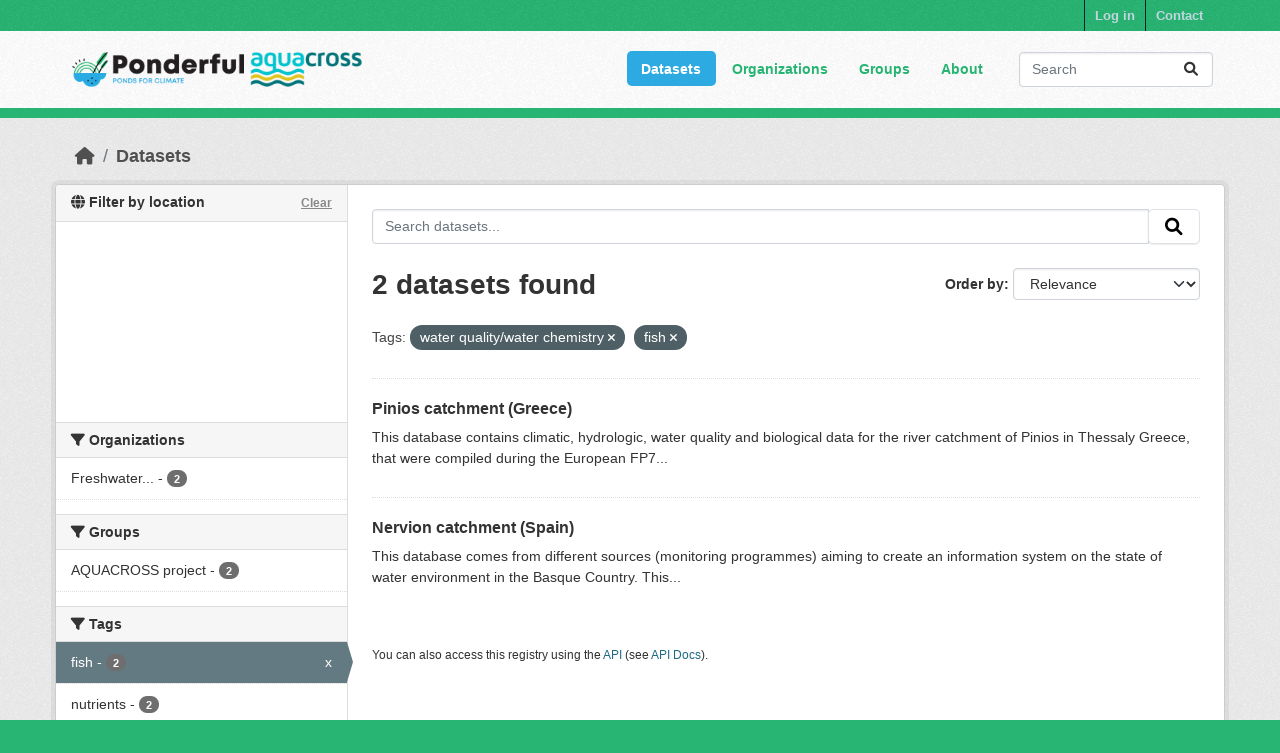

--- FILE ---
content_type: text/html; charset=utf-8
request_url: https://dataportal.ponderful.eu/dataset?tags=water+quality%2Fwater+chemistry&tags=fish&_tags_limit=0
body_size: 7693
content:
<!DOCTYPE html>
<!--[if IE 9]> <html lang="en" class="ie9"> <![endif]-->
<!--[if gt IE 8]><!--> <html lang="en"  > <!--<![endif]-->
  <head>
    <meta charset="utf-8" />
      <meta name="csrf_field_name" content="_csrf_token" />
      <meta name="_csrf_token" content="IjBmYzlmNzQyYmM1NTdjOWNkYTE5ZjMzOThkMzM5NmI4ZGNmNzYwZTci.aWe9xQ.6Lep1qSGi0ycYdpQDNk91i55_Ek" />

      <meta name="generator" content="ckan 2.10.3" />
      <meta name="viewport" content="width=device-width, initial-scale=1.0">
    <title>Dataset - CKAN</title>

    
    
    
    <link rel="shortcut icon" href="/base/images/ckan.ico" />
    
    
        <script type="text/javascript">
  (function(i,s,o,g,r,a,m){i['GoogleAnalyticsObject']=r;i[r]=i[r]||function(){
  (i[r].q=i[r].q||[]).push(arguments)},i[r].l=1*new Date();a=s.createElement(o),
  m=s.getElementsByTagName(o)[0];a.async=1;a.src=g;m.parentNode.insertBefore(a,m)
  })(window,document,'script','//www.google-analytics.com/analytics.js','ga');

  ga('create', 'UA-77573927-2', 'auto', {});
  
  ga('set', 'anonymizeIp', true);
  ga('send', 'pageview');
</script>
    

    
        <link rel="alternate" type="text/n3" href="https://dataportal.ponderful.eu/catalog.n3"/>
        <link rel="alternate" type="text/turtle" href="https://dataportal.ponderful.eu/catalog.ttl"/>
        <link rel="alternate" type="application/rdf+xml" href="https://dataportal.ponderful.eu/catalog.xml"/>
        <link rel="alternate" type="application/ld+json" href="https://dataportal.ponderful.eu/catalog.jsonld"/>
    

  
    
    
  
      
      
      
    
  

    
    

    

  


    
      
      
    

    
    <link href="/webassets/base/1c87a999_main.css" rel="stylesheet"/>
<link href="/webassets/ponderful/5f3126ba_theme.css" rel="stylesheet"/>
<link href="/webassets/ckanext-geoview/f197a782_geo-resource-styles.css" rel="stylesheet"/>
<link href="/webassets/ckanext-harvest/c95a0af2_harvest_css.css" rel="stylesheet"/>
<link href="/webassets/ckanext-activity/6ac15be0_activity.css" rel="stylesheet"/><style>
        .logo img {
  max-width: 300px;
  padding: 5px;
}
      </style>
    
  </head>

  
  <body data-site-root="https://dataportal.ponderful.eu/" data-locale-root="https://dataportal.ponderful.eu/" >

    
    
        
    

    
    <div class="visually-hidden-focusable"><a href="#content">Skip to main content</a></div>
  

  
    

 
<div class="account-masthead">
  <div class="container">
     
    <nav class="account not-authed" aria-label="Account">
      <ul class="list-unstyled">
        
    
        <li><a href="/user/login">Log in</a></li>
         
    
    <li>
      <a href="/contact" title="Contact">
        
           Contact
        
      </a>
    </li>


      </ul>
    </nav>
     
  </div>
</div>

<header class="masthead">
  <div class="container">
      
    <nav class="navbar navbar-expand-lg navbar-light">
      <hgroup class="header-image navbar-left">

      
      
      <a class="logo" href="/">
        <img src="/uploads/admin/combined_logo.png" alt="CKAN"
          title="CKAN" />
      </a>
      
      

       </hgroup>
      <button class="navbar-toggler" type="button" data-bs-toggle="collapse" data-bs-target="#main-navigation-toggle"
        aria-controls="main-navigation-toggle" aria-expanded="false" aria-label="Toggle navigation">
        <span class="fa fa-bars text-white"></span>
      </button>

      <div class="main-navbar collapse navbar-collapse" id="main-navigation-toggle">
        <ul class="navbar-nav ms-auto mb-2 mb-lg-0">
          
            
              
              

		          <li class="active"><a href="/dataset/">Datasets</a></li><li><a href="/organization/">Organizations</a></li><li><a href="/group/">Groups</a></li><li><a href="/about">About</a></li>
	          
          </ul>

      
      
          <form class="d-flex site-search" action="/dataset/" method="get">
              <label class="d-none" for="field-sitewide-search">Search Datasets...</label>
              <input id="field-sitewide-search" class="form-control me-2"  type="text" name="q" placeholder="Search" aria-label="Search datasets..."/>
              <button class="btn" type="submit" aria-label="Submit"><i class="fa fa-search"></i></button>
          </form>
      
      </div>
    </nav>
  </div>
</header>

  
    <div class="main">
      <div id="content" class="container">
        
          
            <div class="flash-messages">
              
                
              
            </div>
          

          
            <div class="toolbar" role="navigation" aria-label="Breadcrumb">
              
                
                  <ol class="breadcrumb">
                    
<li class="home"><a href="/" aria-label="Home"><i class="fa fa-home"></i><span> Home</span></a></li>
                    
  <li class="active"><a href="/dataset/">Datasets</a></li>

                  </ol>
                
              
            </div>
          

          <div class="row wrapper">
            
            
            

            
              <aside class="secondary col-md-3">
                
                
<div class="filters">
  <div>
    

<section id="dataset-map" class="module module-narrow module-shallow">
    <h2 class="module-heading">
        <i class="fa fa-globe"></i>
        Filter by location
        <a href="/dataset/?tags=water+quality%2Fwater+chemistry&amp;tags=fish&amp;_tags_limit=0" class="action">Clear</a>
    </h2>
    
    <div class="dataset-map" data-module="spatial-query" data-default_extent="" data-module-map_config="{&#34;type&#34;: &#34;Stadia.StamenTerrain&#34;, &#34;apikey&#34;: &#34;8838b8fe-9260-419d-9a80-6bbf97825d25&#34;}">
        <div id="dataset-map-container"></div>
    </div>
</section>




    
      

    
    
	
	    
		<section class="module module-narrow module-shallow">
		    
			<h2 class="module-heading">
			    <i class="fa fa-filter"></i>
			    Organizations
			</h2>
		    
		    
			
			    
				<nav aria-label="Organizations">
				    <ul class="list-unstyled nav nav-simple nav-facet">
					
					    
					    
					    
					    
					    <li class="nav-item ">
						<a href="/dataset/?tags=water+quality%2Fwater+chemistry&amp;tags=fish&amp;_tags_limit=0&amp;organization=freshwater-research-resources-and-tools" title="Freshwater Information Platform">
						    <span class="item-label">Freshwater...</span>
						    <span class="hidden separator"> - </span>
						    <span class="item-count badge">2</span>
							
						</a>
					    </li>
					
				    </ul>
				</nav>

				<p class="module-footer">
				    
					
				    
				</p>
			    
			
		    
		</section>
	    
	
    

    
      

    
    
	
	    
		<section class="module module-narrow module-shallow">
		    
			<h2 class="module-heading">
			    <i class="fa fa-filter"></i>
			    Groups
			</h2>
		    
		    
			
			    
				<nav aria-label="Groups">
				    <ul class="list-unstyled nav nav-simple nav-facet">
					
					    
					    
					    
					    
					    <li class="nav-item ">
						<a href="/dataset/?tags=water+quality%2Fwater+chemistry&amp;tags=fish&amp;_tags_limit=0&amp;groups=aquacross-project" title="">
						    <span class="item-label">AQUACROSS project</span>
						    <span class="hidden separator"> - </span>
						    <span class="item-count badge">2</span>
							
						</a>
					    </li>
					
				    </ul>
				</nav>

				<p class="module-footer">
				    
					
				    
				</p>
			    
			
		    
		</section>
	    
	
    

    
      

    
    
	
	    
		<section class="module module-narrow module-shallow">
		    
			<h2 class="module-heading">
			    <i class="fa fa-filter"></i>
			    Tags
			</h2>
		    
		    
			
			    
				<nav aria-label="Tags">
				    <ul class="list-unstyled nav nav-simple nav-facet">
					
					    
					    
					    
					    
					    <li class="nav-item  active">
						<a href="/dataset/?tags=water+quality%2Fwater+chemistry&amp;_tags_limit=0" title="">
						    <span class="item-label">fish</span>
						    <span class="hidden separator"> - </span>
						    <span class="item-count badge">2</span>
							<span class="facet-close">x</span>
						</a>
					    </li>
					
					    
					    
					    
					    
					    <li class="nav-item ">
						<a href="/dataset/?tags=water+quality%2Fwater+chemistry&amp;tags=fish&amp;_tags_limit=0&amp;tags=nutrients" title="">
						    <span class="item-label">nutrients</span>
						    <span class="hidden separator"> - </span>
						    <span class="item-count badge">2</span>
							
						</a>
					    </li>
					
					    
					    
					    
					    
					    <li class="nav-item  active">
						<a href="/dataset/?tags=fish&amp;_tags_limit=0" title="water quality/water chemistry">
						    <span class="item-label">water...</span>
						    <span class="hidden separator"> - </span>
						    <span class="item-count badge">2</span>
							<span class="facet-close">x</span>
						</a>
					    </li>
					
					    
					    
					    
					    
					    <li class="nav-item ">
						<a href="/dataset/?tags=water+quality%2Fwater+chemistry&amp;tags=fish&amp;_tags_limit=0&amp;tags=angiosperms" title="">
						    <span class="item-label">angiosperms</span>
						    <span class="hidden separator"> - </span>
						    <span class="item-count badge">1</span>
							
						</a>
					    </li>
					
					    
					    
					    
					    
					    <li class="nav-item ">
						<a href="/dataset/?tags=water+quality%2Fwater+chemistry&amp;tags=fish&amp;_tags_limit=0&amp;tags=animals%2Finvertebrates" title="">
						    <span class="item-label">animals/invertebrates</span>
						    <span class="hidden separator"> - </span>
						    <span class="item-count badge">1</span>
							
						</a>
					    </li>
					
					    
					    
					    
					    
					    <li class="nav-item ">
						<a href="/dataset/?tags=water+quality%2Fwater+chemistry&amp;tags=fish&amp;_tags_limit=0&amp;tags=aquatic+ecosystems" title="">
						    <span class="item-label">aquatic ecosystems</span>
						    <span class="hidden separator"> - </span>
						    <span class="item-count badge">1</span>
							
						</a>
					    </li>
					
					    
					    
					    
					    
					    <li class="nav-item ">
						<a href="/dataset/?tags=water+quality%2Fwater+chemistry&amp;tags=fish&amp;_tags_limit=0&amp;tags=arthropods" title="">
						    <span class="item-label">arthropods</span>
						    <span class="hidden separator"> - </span>
						    <span class="item-count badge">1</span>
							
						</a>
					    </li>
					
					    
					    
					    
					    
					    <li class="nav-item ">
						<a href="/dataset/?tags=water+quality%2Fwater+chemistry&amp;tags=fish&amp;_tags_limit=0&amp;tags=benthic+index" title="">
						    <span class="item-label">benthic index</span>
						    <span class="hidden separator"> - </span>
						    <span class="item-count badge">1</span>
							
						</a>
					    </li>
					
					    
					    
					    
					    
					    <li class="nav-item ">
						<a href="/dataset/?tags=water+quality%2Fwater+chemistry&amp;tags=fish&amp;_tags_limit=0&amp;tags=chlorophyll" title="">
						    <span class="item-label">chlorophyll</span>
						    <span class="hidden separator"> - </span>
						    <span class="item-count badge">1</span>
							
						</a>
					    </li>
					
					    
					    
					    
					    
					    <li class="nav-item ">
						<a href="/dataset/?tags=water+quality%2Fwater+chemistry&amp;tags=fish&amp;_tags_limit=0&amp;tags=cnidarians" title="">
						    <span class="item-label">cnidarians</span>
						    <span class="hidden separator"> - </span>
						    <span class="item-count badge">1</span>
							
						</a>
					    </li>
					
					    
					    
					    
					    
					    <li class="nav-item ">
						<a href="/dataset/?tags=water+quality%2Fwater+chemistry&amp;tags=fish&amp;_tags_limit=0&amp;tags=conductivity" title="">
						    <span class="item-label">conductivity</span>
						    <span class="hidden separator"> - </span>
						    <span class="item-count badge">1</span>
							
						</a>
					    </li>
					
					    
					    
					    
					    
					    <li class="nav-item ">
						<a href="/dataset/?tags=water+quality%2Fwater+chemistry&amp;tags=fish&amp;_tags_limit=0&amp;tags=crustaceans" title="">
						    <span class="item-label">crustaceans</span>
						    <span class="hidden separator"> - </span>
						    <span class="item-count badge">1</span>
							
						</a>
					    </li>
					
					    
					    
					    
					    
					    <li class="nav-item ">
						<a href="/dataset/?tags=water+quality%2Fwater+chemistry&amp;tags=fish&amp;_tags_limit=0&amp;tags=discharge%2Fflow" title="">
						    <span class="item-label">discharge/flow</span>
						    <span class="hidden separator"> - </span>
						    <span class="item-count badge">1</span>
							
						</a>
					    </li>
					
					    
					    
					    
					    
					    <li class="nav-item ">
						<a href="/dataset/?tags=water+quality%2Fwater+chemistry&amp;tags=fish&amp;_tags_limit=0&amp;tags=drought+indices" title="">
						    <span class="item-label">drought indices</span>
						    <span class="hidden separator"> - </span>
						    <span class="item-count badge">1</span>
							
						</a>
					    </li>
					
					    
					    
					    
					    
					    <li class="nav-item ">
						<a href="/dataset/?tags=water+quality%2Fwater+chemistry&amp;tags=fish&amp;_tags_limit=0&amp;tags=echinoderms" title="">
						    <span class="item-label">echinoderms</span>
						    <span class="hidden separator"> - </span>
						    <span class="item-count badge">1</span>
							
						</a>
					    </li>
					
					    
					    
					    
					    
					    <li class="nav-item ">
						<a href="/dataset/?tags=water+quality%2Fwater+chemistry&amp;tags=fish&amp;_tags_limit=0&amp;tags=estuaries" title="">
						    <span class="item-label">estuaries</span>
						    <span class="hidden separator"> - </span>
						    <span class="item-count badge">1</span>
							
						</a>
					    </li>
					
					    
					    
					    
					    
					    <li class="nav-item ">
						<a href="/dataset/?tags=water+quality%2Fwater+chemistry&amp;tags=fish&amp;_tags_limit=0&amp;tags=macroalgae" title="">
						    <span class="item-label">macroalgae</span>
						    <span class="hidden separator"> - </span>
						    <span class="item-count badge">1</span>
							
						</a>
					    </li>
					
					    
					    
					    
					    
					    <li class="nav-item ">
						<a href="/dataset/?tags=water+quality%2Fwater+chemistry&amp;tags=fish&amp;_tags_limit=0&amp;tags=macroinvertebrates" title="">
						    <span class="item-label">macroinvertebrates</span>
						    <span class="hidden separator"> - </span>
						    <span class="item-count badge">1</span>
							
						</a>
					    </li>
					
					    
					    
					    
					    
					    <li class="nav-item ">
						<a href="/dataset/?tags=water+quality%2Fwater+chemistry&amp;tags=fish&amp;_tags_limit=0&amp;tags=mollusks" title="">
						    <span class="item-label">mollusks</span>
						    <span class="hidden separator"> - </span>
						    <span class="item-count badge">1</span>
							
						</a>
					    </li>
					
					    
					    
					    
					    
					    <li class="nav-item ">
						<a href="/dataset/?tags=water+quality%2Fwater+chemistry&amp;tags=fish&amp;_tags_limit=0&amp;tags=nitrate" title="">
						    <span class="item-label">nitrate</span>
						    <span class="hidden separator"> - </span>
						    <span class="item-count badge">1</span>
							
						</a>
					    </li>
					
					    
					    
					    
					    
					    <li class="nav-item ">
						<a href="/dataset/?tags=water+quality%2Fwater+chemistry&amp;tags=fish&amp;_tags_limit=0&amp;tags=nitrite" title="">
						    <span class="item-label">nitrite</span>
						    <span class="hidden separator"> - </span>
						    <span class="item-count badge">1</span>
							
						</a>
					    </li>
					
					    
					    
					    
					    
					    <li class="nav-item ">
						<a href="/dataset/?tags=water+quality%2Fwater+chemistry&amp;tags=fish&amp;_tags_limit=0&amp;tags=nitrogen" title="">
						    <span class="item-label">nitrogen</span>
						    <span class="hidden separator"> - </span>
						    <span class="item-count badge">1</span>
							
						</a>
					    </li>
					
					    
					    
					    
					    
					    <li class="nav-item ">
						<a href="/dataset/?tags=water+quality%2Fwater+chemistry&amp;tags=fish&amp;_tags_limit=0&amp;tags=OCEANS%3A+salinity" title="">
						    <span class="item-label">OCEANS: salinity</span>
						    <span class="hidden separator"> - </span>
						    <span class="item-count badge">1</span>
							
						</a>
					    </li>
					
					    
					    
					    
					    
					    <li class="nav-item ">
						<a href="/dataset/?tags=water+quality%2Fwater+chemistry&amp;tags=fish&amp;_tags_limit=0&amp;tags=organic+matter" title="">
						    <span class="item-label">organic matter</span>
						    <span class="hidden separator"> - </span>
						    <span class="item-count badge">1</span>
							
						</a>
					    </li>
					
					    
					    
					    
					    
					    <li class="nav-item ">
						<a href="/dataset/?tags=water+quality%2Fwater+chemistry&amp;tags=fish&amp;_tags_limit=0&amp;tags=oxygen" title="">
						    <span class="item-label">oxygen</span>
						    <span class="hidden separator"> - </span>
						    <span class="item-count badge">1</span>
							
						</a>
					    </li>
					
					    
					    
					    
					    
					    <li class="nav-item ">
						<a href="/dataset/?tags=water+quality%2Fwater+chemistry&amp;tags=fish&amp;_tags_limit=0&amp;tags=pH" title="">
						    <span class="item-label">pH</span>
						    <span class="hidden separator"> - </span>
						    <span class="item-count badge">1</span>
							
						</a>
					    </li>
					
					    
					    
					    
					    
					    <li class="nav-item ">
						<a href="/dataset/?tags=water+quality%2Fwater+chemistry&amp;tags=fish&amp;_tags_limit=0&amp;tags=phosphate" title="">
						    <span class="item-label">phosphate</span>
						    <span class="hidden separator"> - </span>
						    <span class="item-count badge">1</span>
							
						</a>
					    </li>
					
					    
					    
					    
					    
					    <li class="nav-item ">
						<a href="/dataset/?tags=water+quality%2Fwater+chemistry&amp;tags=fish&amp;_tags_limit=0&amp;tags=phosphorous+compounds" title="">
						    <span class="item-label">phosphorous compounds</span>
						    <span class="hidden separator"> - </span>
						    <span class="item-count badge">1</span>
							
						</a>
					    </li>
					
					    
					    
					    
					    
					    <li class="nav-item ">
						<a href="/dataset/?tags=water+quality%2Fwater+chemistry&amp;tags=fish&amp;_tags_limit=0&amp;tags=plankton" title="">
						    <span class="item-label">plankton</span>
						    <span class="hidden separator"> - </span>
						    <span class="item-count badge">1</span>
							
						</a>
					    </li>
					
					    
					    
					    
					    
					    <li class="nav-item ">
						<a href="/dataset/?tags=water+quality%2Fwater+chemistry&amp;tags=fish&amp;_tags_limit=0&amp;tags=plants" title="">
						    <span class="item-label">plants</span>
						    <span class="hidden separator"> - </span>
						    <span class="item-count badge">1</span>
							
						</a>
					    </li>
					
					    
					    
					    
					    
					    <li class="nav-item ">
						<a href="/dataset/?tags=water+quality%2Fwater+chemistry&amp;tags=fish&amp;_tags_limit=0&amp;tags=river%2Fstream+habitat" title="">
						    <span class="item-label">river/stream habitat</span>
						    <span class="hidden separator"> - </span>
						    <span class="item-count badge">1</span>
							
						</a>
					    </li>
					
					    
					    
					    
					    
					    <li class="nav-item ">
						<a href="/dataset/?tags=water+quality%2Fwater+chemistry&amp;tags=fish&amp;_tags_limit=0&amp;tags=rivers%2Fstream" title="">
						    <span class="item-label">rivers/stream</span>
						    <span class="hidden separator"> - </span>
						    <span class="item-count badge">1</span>
							
						</a>
					    </li>
					
					    
					    
					    
					    
					    <li class="nav-item ">
						<a href="/dataset/?tags=water+quality%2Fwater+chemistry&amp;tags=fish&amp;_tags_limit=0&amp;tags=rivers%2Fstreams" title="">
						    <span class="item-label">rivers/streams</span>
						    <span class="hidden separator"> - </span>
						    <span class="item-count badge">1</span>
							
						</a>
					    </li>
					
					    
					    
					    
					    
					    <li class="nav-item ">
						<a href="/dataset/?tags=water+quality%2Fwater+chemistry&amp;tags=fish&amp;_tags_limit=0&amp;tags=rocky+coasts" title="">
						    <span class="item-label">rocky coasts</span>
						    <span class="hidden separator"> - </span>
						    <span class="item-count badge">1</span>
							
						</a>
					    </li>
					
					    
					    
					    
					    
					    <li class="nav-item ">
						<a href="/dataset/?tags=water+quality%2Fwater+chemistry&amp;tags=fish&amp;_tags_limit=0&amp;tags=sediment+composition" title="">
						    <span class="item-label">sediment composition</span>
						    <span class="hidden separator"> - </span>
						    <span class="item-count badge">1</span>
							
						</a>
					    </li>
					
					    
					    
					    
					    
					    <li class="nav-item ">
						<a href="/dataset/?tags=water+quality%2Fwater+chemistry&amp;tags=fish&amp;_tags_limit=0&amp;tags=sediment+textures" title="">
						    <span class="item-label">sediment textures</span>
						    <span class="hidden separator"> - </span>
						    <span class="item-count badge">1</span>
							
						</a>
					    </li>
					
					    
					    
					    
					    
					    <li class="nav-item ">
						<a href="/dataset/?tags=water+quality%2Fwater+chemistry&amp;tags=fish&amp;_tags_limit=0&amp;tags=sponges" title="">
						    <span class="item-label">sponges</span>
						    <span class="hidden separator"> - </span>
						    <span class="item-count badge">1</span>
							
						</a>
					    </li>
					
					    
					    
					    
					    
					    <li class="nav-item ">
						<a href="/dataset/?tags=water+quality%2Fwater+chemistry&amp;tags=fish&amp;_tags_limit=0&amp;tags=surface+water" title="">
						    <span class="item-label">surface water</span>
						    <span class="hidden separator"> - </span>
						    <span class="item-count badge">1</span>
							
						</a>
					    </li>
					
					    
					    
					    
					    
					    <li class="nav-item ">
						<a href="/dataset/?tags=water+quality%2Fwater+chemistry&amp;tags=fish&amp;_tags_limit=0&amp;tags=turbidity" title="">
						    <span class="item-label">turbidity</span>
						    <span class="hidden separator"> - </span>
						    <span class="item-count badge">1</span>
							
						</a>
					    </li>
					
					    
					    
					    
					    
					    <li class="nav-item ">
						<a href="/dataset/?tags=water+quality%2Fwater+chemistry&amp;tags=fish&amp;_tags_limit=0&amp;tags=turbidity%0D%0ATERRESTRIAL+HYDROSPHERE%3A+surface+water" title="turbidity
TERRESTRIAL HYDROSPHERE: surface water">
						    <span class="item-label">turbidity
TERRESTR...</span>
						    <span class="hidden separator"> - </span>
						    <span class="item-count badge">1</span>
							
						</a>
					    </li>
					
					    
					    
					    
					    
					    <li class="nav-item ">
						<a href="/dataset/?tags=water+quality%2Fwater+chemistry&amp;tags=fish&amp;_tags_limit=0&amp;tags=water+temperature" title="">
						    <span class="item-label">water temperature</span>
						    <span class="hidden separator"> - </span>
						    <span class="item-count badge">1</span>
							
						</a>
					    </li>
					
					    
					    
					    
					    
					    <li class="nav-item ">
						<a href="/dataset/?tags=water+quality%2Fwater+chemistry&amp;tags=fish&amp;_tags_limit=0&amp;tags=water+temperature%0D%0ABIOLOGICAL+CLASSIFICATION%3A+anim" title="water temperature
BIOLOGICAL CLASSIFICATION: anim">
						    <span class="item-label">water...</span>
						    <span class="hidden separator"> - </span>
						    <span class="item-count badge">1</span>
							
						</a>
					    </li>
					
					    
					    
					    
					    
					    <li class="nav-item ">
						<a href="/dataset/?tags=water+quality%2Fwater+chemistry&amp;tags=fish&amp;_tags_limit=0&amp;tags=worms" title="">
						    <span class="item-label">worms</span>
						    <span class="hidden separator"> - </span>
						    <span class="item-count badge">1</span>
							
						</a>
					    </li>
					
				    </ul>
				</nav>

				<p class="module-footer">
				    
					<a href="/dataset/?tags=water+quality%2Fwater+chemistry&amp;tags=fish" class="read-more">Show Only Popular Tags</a>
				    
				</p>
			    
			
		    
		</section>
	    
	
    

    
      

    
    
	
	    
		<section class="module module-narrow module-shallow">
		    
			<h2 class="module-heading">
			    <i class="fa fa-filter"></i>
			    Formats
			</h2>
		    
		    
			
			    
				<p class="module-content empty">There are no Formats that match this search</p>
			    
			
		    
		</section>
	    
	
    

    
      

    
    
	
	    
		<section class="module module-narrow module-shallow">
		    
			<h2 class="module-heading">
			    <i class="fa fa-filter"></i>
			    Licenses
			</h2>
		    
		    
			
			    
				<p class="module-content empty">There are no Licenses that match this search</p>
			    
			
		    
		</section>
	    
	
    

    
  </div>
  <a class="close no-text hide-filters"><i class="icon-remove-sign"></i><span class="text">close</span></a>
</div>

              </aside>
            

            
              <div class="primary col-md-9 col-xs-12" role="main">
                
                
  <section class="module">
    <div class="module-content">
      
        
      
      
        
        
        







<form id="dataset-search-form" class="search-form" method="get" data-module="select-switch">

  
    <div class="input-group search-input-group">
      <input aria-label="Search datasets..." id="field-giant-search" type="text" class="form-control input-lg" name="q" value="" autocomplete="off" placeholder="Search datasets...">
      
      <span class="input-group-btn">
        <button class="btn btn-default btn-lg" type="submit" value="search" aria-label="Submit">
          <i class="fa fa-search"></i>
        </button>
      </span>
      
    </div>
  

  
    <span>






<input type="hidden" name="tags" value="water quality/water chemistry" />





<input type="hidden" name="tags" value="fish" />



</span>
  

  
    
      <div class="form-group control-order-by">
        <label for="field-order-by">Order by</label>
        <select id="field-order-by" name="sort" class="form-control form-select">
          
            
              <option value="score desc, metadata_modified desc" selected="selected">Relevance</option>
            
          
            
              <option value="title_string asc">Name Ascending</option>
            
          
            
              <option value="title_string desc">Name Descending</option>
            
          
            
              <option value="metadata_modified desc">Last Modified</option>
            
          
            
          
        </select>
        
        <button class="btn btn-default js-hide" type="submit">Go</button>
        
      </div>
    
  

  
    
      <h1>

  
  
  
  

2 datasets found</h1>
    
  

  
    
      <p class="filter-list">
        
          
          <span class="facet">Tags:</span>
          
            <span class="filtered pill">water quality/water chemistry
              <a href="/dataset/?tags=fish&amp;_tags_limit=0" class="remove" title="Remove"><i class="fa fa-times"></i></a>
            </span>
          
            <span class="filtered pill">fish
              <a href="/dataset/?tags=water+quality%2Fwater+chemistry&amp;_tags_limit=0" class="remove" title="Remove"><i class="fa fa-times"></i></a>
            </span>
          
        
      </p>
      <a class="show-filters btn btn-default">Filter Results</a>
    
  

</form>




      
      
        

  
    <ul class="dataset-list list-unstyled">
    	
	      
	        




  <li class="dataset-item">
    
      <div class="dataset-content">
        
          <h2 class="dataset-heading">
            
              
            
            
    <a href="/dataset/pinios-catchment-greece" title="Pinios catchment (Greece)">
      Pinios catchment (Greece)
    </a>
            
            
              
              
            
          </h2>
        
        

  
  
  
    <div>This database contains climatic, hydrologic, water quality and biological data for the river catchment of Pinios in Thessaly Greece, that were compiled during the European FP7...</div>
  

      </div>
      
        
          
            <ul class="dataset-resources list-unstyled">
              
                
              
            </ul>
          
        
      
    
  </li>

	      
	        




  <li class="dataset-item">
    
      <div class="dataset-content">
        
          <h2 class="dataset-heading">
            
              
            
            
    <a href="/dataset/nervion-catchment-spain" title="Nervion catchment (Spain)">
      Nervion catchment (Spain)
    </a>
            
            
              
              
            
          </h2>
        
        

  
  
  
    <div>This database comes from different sources (monitoring programmes) aiming to create an information system on the state of water environment in the Basque Country. This...</div>
  

      </div>
      
        
          
            <ul class="dataset-resources list-unstyled">
              
                
              
            </ul>
          
        
      
    
  </li>

	      
	    
    </ul>
  

      
    </div>

    
      
    
  </section>

  
    <section class="module">
      <div class="module-content">
        
          <small>
            
            
            
          You can also access this registry using the <a href="/api/3">API</a> (see <a href="http://docs.ckan.org/en/2.10/api/">API Docs</a>).
          </small>
        
      </div>
    </section>
  

              </div>
            
          </div>
        
      </div>
    </div>
  
    <footer class="site-footer">
  <div class="container">
    
    <div class="row">
      <div class="col-md-8 footer-links">
        
          <ul class="list-unstyled">
            
              <li><a href="/about">About CKAN</a></li>
            
          </ul>
          <ul class="list-unstyled">
            
              
              <li><a href="http://ponderful.eu/" target="_blank">PONDERFUL Project Website</a></li>
              <li><a href="/Ponderful_lS_User_Manual_v3.pdf" target="_blank">PONDERFUL Information System Manual</a></li>
              <li><img src="/EU_flag.png" class='eu-flag-footer', title='flag-european-union'>PONDERFUL has received funding from the European Union’s Horizon 2020 Programme for Research, Technological Development and Demonstration under Grant Agreement no. 869296.</li>
              <li><i><b>Disclaimer excluding Agency responsibility.</b>The information and views set out in this website are those of the authors and do not necessarily reflect the official opinion of the European Union. Neither the European Union institutions and bodies nor any person acting on their behalf may be held responsible for the use which may be made of the information contained therein.</i></li>
              
          </ul>
        
      </div>
      <div class="col-md-4 attribution">
        
          <p><strong>Powered by</strong> <a class="hide-text ckan-footer-logo" href="http://ckan.org" target="_blank">PONDERFUL</a></p>
        
        
          
<form class="lang-select" action="/util/redirect" data-module="select-switch" method="POST">
  
<input type="hidden" name="_csrf_token" value="IjBmYzlmNzQyYmM1NTdjOWNkYTE5ZjMzOThkMzM5NmI4ZGNmNzYwZTci.aWe9xQ.6Lep1qSGi0ycYdpQDNk91i55_Ek"/> 
  <div class="form-group">
    <label for="field-lang-select">Language</label>
    <select id="field-lang-select" name="url" data-module="autocomplete" data-module-dropdown-class="lang-dropdown" data-module-container-class="lang-container">
      
        <option value="/en/dataset?tags=water+quality%2Fwater+chemistry&amp;tags=fish&amp;_tags_limit=0" selected="selected">
          English
        </option>
      
        <option value="/en_GB/dataset?tags=water+quality%2Fwater+chemistry&amp;tags=fish&amp;_tags_limit=0" >
          English (United Kingdom)
        </option>
      
        <option value="/fr/dataset?tags=water+quality%2Fwater+chemistry&amp;tags=fish&amp;_tags_limit=0" >
          français
        </option>
      
        <option value="/ru/dataset?tags=water+quality%2Fwater+chemistry&amp;tags=fish&amp;_tags_limit=0" >
          русский
        </option>
      
        <option value="/sr/dataset?tags=water+quality%2Fwater+chemistry&amp;tags=fish&amp;_tags_limit=0" >
          српски
        </option>
      
        <option value="/es/dataset?tags=water+quality%2Fwater+chemistry&amp;tags=fish&amp;_tags_limit=0" >
          español
        </option>
      
        <option value="/mn_MN/dataset?tags=water+quality%2Fwater+chemistry&amp;tags=fish&amp;_tags_limit=0" >
          монгол (Монгол)
        </option>
      
        <option value="/is/dataset?tags=water+quality%2Fwater+chemistry&amp;tags=fish&amp;_tags_limit=0" >
          íslenska
        </option>
      
        <option value="/km/dataset?tags=water+quality%2Fwater+chemistry&amp;tags=fish&amp;_tags_limit=0" >
          ខ្មែរ
        </option>
      
        <option value="/ko_KR/dataset?tags=water+quality%2Fwater+chemistry&amp;tags=fish&amp;_tags_limit=0" >
          한국어 (대한민국)
        </option>
      
        <option value="/en_AU/dataset?tags=water+quality%2Fwater+chemistry&amp;tags=fish&amp;_tags_limit=0" >
          English (Australia)
        </option>
      
        <option value="/sk/dataset?tags=water+quality%2Fwater+chemistry&amp;tags=fish&amp;_tags_limit=0" >
          slovenčina
        </option>
      
        <option value="/vi/dataset?tags=water+quality%2Fwater+chemistry&amp;tags=fish&amp;_tags_limit=0" >
          Tiếng Việt
        </option>
      
        <option value="/nl/dataset?tags=water+quality%2Fwater+chemistry&amp;tags=fish&amp;_tags_limit=0" >
          Nederlands
        </option>
      
        <option value="/hr/dataset?tags=water+quality%2Fwater+chemistry&amp;tags=fish&amp;_tags_limit=0" >
          hrvatski
        </option>
      
        <option value="/eu/dataset?tags=water+quality%2Fwater+chemistry&amp;tags=fish&amp;_tags_limit=0" >
          euskara
        </option>
      
        <option value="/cs_CZ/dataset?tags=water+quality%2Fwater+chemistry&amp;tags=fish&amp;_tags_limit=0" >
          čeština (Česko)
        </option>
      
        <option value="/bs/dataset?tags=water+quality%2Fwater+chemistry&amp;tags=fish&amp;_tags_limit=0" >
          bosanski
        </option>
      
        <option value="/ro/dataset?tags=water+quality%2Fwater+chemistry&amp;tags=fish&amp;_tags_limit=0" >
          română
        </option>
      
        <option value="/fa_IR/dataset?tags=water+quality%2Fwater+chemistry&amp;tags=fish&amp;_tags_limit=0" >
          فارسی (ایران)
        </option>
      
        <option value="/th/dataset?tags=water+quality%2Fwater+chemistry&amp;tags=fish&amp;_tags_limit=0" >
          ไทย
        </option>
      
        <option value="/zh_Hans_CN/dataset?tags=water+quality%2Fwater+chemistry&amp;tags=fish&amp;_tags_limit=0" >
          中文 (简体, 中国)
        </option>
      
        <option value="/da_DK/dataset?tags=water+quality%2Fwater+chemistry&amp;tags=fish&amp;_tags_limit=0" >
          dansk (Danmark)
        </option>
      
        <option value="/bg/dataset?tags=water+quality%2Fwater+chemistry&amp;tags=fish&amp;_tags_limit=0" >
          български
        </option>
      
        <option value="/ne/dataset?tags=water+quality%2Fwater+chemistry&amp;tags=fish&amp;_tags_limit=0" >
          नेपाली
        </option>
      
        <option value="/de/dataset?tags=water+quality%2Fwater+chemistry&amp;tags=fish&amp;_tags_limit=0" >
          Deutsch
        </option>
      
        <option value="/sl/dataset?tags=water+quality%2Fwater+chemistry&amp;tags=fish&amp;_tags_limit=0" >
          slovenščina
        </option>
      
        <option value="/lt/dataset?tags=water+quality%2Fwater+chemistry&amp;tags=fish&amp;_tags_limit=0" >
          lietuvių
        </option>
      
        <option value="/nb_NO/dataset?tags=water+quality%2Fwater+chemistry&amp;tags=fish&amp;_tags_limit=0" >
          norsk bokmål (Norge)
        </option>
      
        <option value="/no/dataset?tags=water+quality%2Fwater+chemistry&amp;tags=fish&amp;_tags_limit=0" >
          norsk
        </option>
      
        <option value="/he/dataset?tags=water+quality%2Fwater+chemistry&amp;tags=fish&amp;_tags_limit=0" >
          עברית
        </option>
      
        <option value="/tr/dataset?tags=water+quality%2Fwater+chemistry&amp;tags=fish&amp;_tags_limit=0" >
          Türkçe
        </option>
      
        <option value="/es_AR/dataset?tags=water+quality%2Fwater+chemistry&amp;tags=fish&amp;_tags_limit=0" >
          español (Argentina)
        </option>
      
        <option value="/el/dataset?tags=water+quality%2Fwater+chemistry&amp;tags=fish&amp;_tags_limit=0" >
          Ελληνικά
        </option>
      
        <option value="/pt_PT/dataset?tags=water+quality%2Fwater+chemistry&amp;tags=fish&amp;_tags_limit=0" >
          português (Portugal)
        </option>
      
        <option value="/ja/dataset?tags=water+quality%2Fwater+chemistry&amp;tags=fish&amp;_tags_limit=0" >
          日本語
        </option>
      
        <option value="/id/dataset?tags=water+quality%2Fwater+chemistry&amp;tags=fish&amp;_tags_limit=0" >
          Indonesia
        </option>
      
        <option value="/tl/dataset?tags=water+quality%2Fwater+chemistry&amp;tags=fish&amp;_tags_limit=0" >
          Filipino (Pilipinas)
        </option>
      
        <option value="/fi/dataset?tags=water+quality%2Fwater+chemistry&amp;tags=fish&amp;_tags_limit=0" >
          suomi
        </option>
      
        <option value="/sv/dataset?tags=water+quality%2Fwater+chemistry&amp;tags=fish&amp;_tags_limit=0" >
          svenska
        </option>
      
        <option value="/lv/dataset?tags=water+quality%2Fwater+chemistry&amp;tags=fish&amp;_tags_limit=0" >
          latviešu
        </option>
      
        <option value="/gl/dataset?tags=water+quality%2Fwater+chemistry&amp;tags=fish&amp;_tags_limit=0" >
          galego
        </option>
      
        <option value="/pl/dataset?tags=water+quality%2Fwater+chemistry&amp;tags=fish&amp;_tags_limit=0" >
          polski
        </option>
      
        <option value="/zh_Hant_TW/dataset?tags=water+quality%2Fwater+chemistry&amp;tags=fish&amp;_tags_limit=0" >
          中文 (繁體, 台灣)
        </option>
      
        <option value="/sr_Latn/dataset?tags=water+quality%2Fwater+chemistry&amp;tags=fish&amp;_tags_limit=0" >
          srpski (latinica)
        </option>
      
        <option value="/it/dataset?tags=water+quality%2Fwater+chemistry&amp;tags=fish&amp;_tags_limit=0" >
          italiano
        </option>
      
        <option value="/pt_BR/dataset?tags=water+quality%2Fwater+chemistry&amp;tags=fish&amp;_tags_limit=0" >
          português (Brasil)
        </option>
      
        <option value="/uk/dataset?tags=water+quality%2Fwater+chemistry&amp;tags=fish&amp;_tags_limit=0" >
          українська
        </option>
      
        <option value="/uk_UA/dataset?tags=water+quality%2Fwater+chemistry&amp;tags=fish&amp;_tags_limit=0" >
          українська (Україна)
        </option>
      
        <option value="/hu/dataset?tags=water+quality%2Fwater+chemistry&amp;tags=fish&amp;_tags_limit=0" >
          magyar
        </option>
      
        <option value="/am/dataset?tags=water+quality%2Fwater+chemistry&amp;tags=fish&amp;_tags_limit=0" >
          አማርኛ
        </option>
      
        <option value="/ar/dataset?tags=water+quality%2Fwater+chemistry&amp;tags=fish&amp;_tags_limit=0" >
          العربية
        </option>
      
        <option value="/my_MM/dataset?tags=water+quality%2Fwater+chemistry&amp;tags=fish&amp;_tags_limit=0" >
          မြန်မာ (မြန်မာ)
        </option>
      
        <option value="/mk/dataset?tags=water+quality%2Fwater+chemistry&amp;tags=fish&amp;_tags_limit=0" >
          македонски
        </option>
      
        <option value="/sq/dataset?tags=water+quality%2Fwater+chemistry&amp;tags=fish&amp;_tags_limit=0" >
          shqip
        </option>
      
        <option value="/ca/dataset?tags=water+quality%2Fwater+chemistry&amp;tags=fish&amp;_tags_limit=0" >
          català
        </option>
      
    </select>
  </div>
  <button class="btn btn-default d-none " type="submit">Go</button>
</form>


        
      </div>
    </div>
    
  </div>
</footer>
  

  
  
  
  
  
    
    
    
        
        
        <div class="js-hide" data-module="google-analytics"
             data-module-googleanalytics_resource_prefix="/downloads/">
        </div>
    


  

      

    
    
    <link href="/webassets/vendor/f3b8236b_select2.css" rel="stylesheet"/>
<link href="/webassets/vendor/d05bf0e7_fontawesome.css" rel="stylesheet"/>
<link href="/webassets/ckanext-spatial/67225687_spatial_query.css" rel="stylesheet"/>
    <script src="/webassets/vendor/8c3c143a_jquery.js" type="text/javascript"></script>
<script src="/webassets/vendor/5027b870_vendor.js" type="text/javascript"></script>
<script src="/webassets/vendor/6d1ad7e6_bootstrap.js" type="text/javascript"></script>
<script src="/webassets/base/b50e5678_main.js" type="text/javascript"></script>
<script src="/webassets/ckanext-spatial/25e5162b_spatial_query.js" type="text/javascript"></script>
<script src="/webassets/base/0d750fad_ckan.js" type="text/javascript"></script>
<script src="/webassets/ckanext-googleanalytics/event_tracking.js?71ae8997" type="text/javascript"></script>
<script src="/webassets/activity/0fdb5ee0_activity.js" type="text/javascript"></script>
  </body>
</html>

--- FILE ---
content_type: text/plain
request_url: https://www.google-analytics.com/j/collect?v=1&_v=j102&aip=1&a=127791743&t=pageview&_s=1&dl=https%3A%2F%2Fdataportal.ponderful.eu%2Fdataset%3Ftags%3Dwater%2Bquality%252Fwater%2Bchemistry%26tags%3Dfish%26_tags_limit%3D0&ul=en-us%40posix&dt=Dataset%20-%20CKAN&sr=1280x720&vp=1280x720&_u=YEBAAEABAAAAACAAI~&jid=2098943211&gjid=248417000&cid=1062426584.1768406469&tid=UA-77573927-2&_gid=124318859.1768406469&_r=1&_slc=1&z=658898482
body_size: -453
content:
2,cG-1ESXQ8G8JF